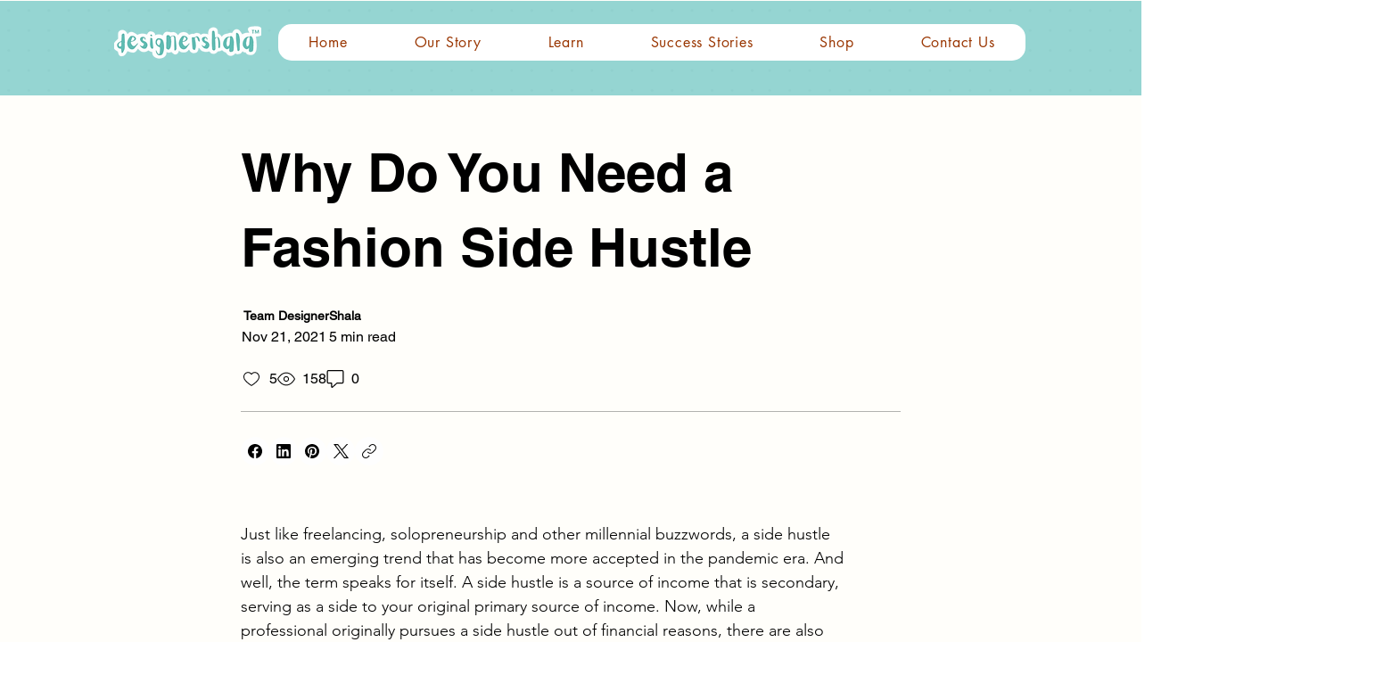

--- FILE ---
content_type: text/css; charset=utf-8
request_url: https://www.designershala.com/_serverless/pro-gallery-css-v4-server/layoutCss?ver=2&id=comp-ly73iu6h&items=0_1200_1800%7C0_2151_1429%7C0_1200_675&container=5029.625_740_395.5_720&options=gallerySizeType:px%7CgallerySizePx:292%7CimageMargin:24%7CisRTL:false%7CgridStyle:1%7CnumberOfImagesPerRow:3%7CgalleryLayout:2%7CtitlePlacement:SHOW_BELOW%7CcubeRatio:1.3333333333333333%7CisVertical:true%7CtextBoxHeight:163
body_size: -164
content:
#pro-gallery-comp-ly73iu6h [data-hook="item-container"][data-idx="0"].gallery-item-container{opacity: 1 !important;display: block !important;transition: opacity .2s ease !important;top: 0px !important;left: 0px !important;right: auto !important;height: 336px !important;width: 231px !important;} #pro-gallery-comp-ly73iu6h [data-hook="item-container"][data-idx="0"] .gallery-item-common-info-outer{height: 163px !important;} #pro-gallery-comp-ly73iu6h [data-hook="item-container"][data-idx="0"] .gallery-item-common-info{height: 163px !important;width: 100% !important;} #pro-gallery-comp-ly73iu6h [data-hook="item-container"][data-idx="0"] .gallery-item-wrapper{width: 231px !important;height: 173px !important;margin: 0 !important;} #pro-gallery-comp-ly73iu6h [data-hook="item-container"][data-idx="0"] .gallery-item-content{width: 231px !important;height: 173px !important;margin: 0px 0px !important;opacity: 1 !important;} #pro-gallery-comp-ly73iu6h [data-hook="item-container"][data-idx="0"] .gallery-item-hover{width: 231px !important;height: 173px !important;opacity: 1 !important;} #pro-gallery-comp-ly73iu6h [data-hook="item-container"][data-idx="0"] .item-hover-flex-container{width: 231px !important;height: 173px !important;margin: 0px 0px !important;opacity: 1 !important;} #pro-gallery-comp-ly73iu6h [data-hook="item-container"][data-idx="0"] .gallery-item-wrapper img{width: 100% !important;height: 100% !important;opacity: 1 !important;} #pro-gallery-comp-ly73iu6h [data-hook="item-container"][data-idx="1"].gallery-item-container{opacity: 1 !important;display: block !important;transition: opacity .2s ease !important;top: 0px !important;left: 255px !important;right: auto !important;height: 336px !important;width: 231px !important;} #pro-gallery-comp-ly73iu6h [data-hook="item-container"][data-idx="1"] .gallery-item-common-info-outer{height: 163px !important;} #pro-gallery-comp-ly73iu6h [data-hook="item-container"][data-idx="1"] .gallery-item-common-info{height: 163px !important;width: 100% !important;} #pro-gallery-comp-ly73iu6h [data-hook="item-container"][data-idx="1"] .gallery-item-wrapper{width: 231px !important;height: 173px !important;margin: 0 !important;} #pro-gallery-comp-ly73iu6h [data-hook="item-container"][data-idx="1"] .gallery-item-content{width: 231px !important;height: 173px !important;margin: 0px 0px !important;opacity: 1 !important;} #pro-gallery-comp-ly73iu6h [data-hook="item-container"][data-idx="1"] .gallery-item-hover{width: 231px !important;height: 173px !important;opacity: 1 !important;} #pro-gallery-comp-ly73iu6h [data-hook="item-container"][data-idx="1"] .item-hover-flex-container{width: 231px !important;height: 173px !important;margin: 0px 0px !important;opacity: 1 !important;} #pro-gallery-comp-ly73iu6h [data-hook="item-container"][data-idx="1"] .gallery-item-wrapper img{width: 100% !important;height: 100% !important;opacity: 1 !important;} #pro-gallery-comp-ly73iu6h [data-hook="item-container"][data-idx="2"].gallery-item-container{opacity: 1 !important;display: block !important;transition: opacity .2s ease !important;top: 0px !important;left: 510px !important;right: auto !important;height: 336px !important;width: 230px !important;} #pro-gallery-comp-ly73iu6h [data-hook="item-container"][data-idx="2"] .gallery-item-common-info-outer{height: 163px !important;} #pro-gallery-comp-ly73iu6h [data-hook="item-container"][data-idx="2"] .gallery-item-common-info{height: 163px !important;width: 100% !important;} #pro-gallery-comp-ly73iu6h [data-hook="item-container"][data-idx="2"] .gallery-item-wrapper{width: 230px !important;height: 173px !important;margin: 0 !important;} #pro-gallery-comp-ly73iu6h [data-hook="item-container"][data-idx="2"] .gallery-item-content{width: 230px !important;height: 173px !important;margin: 0px 0px !important;opacity: 1 !important;} #pro-gallery-comp-ly73iu6h [data-hook="item-container"][data-idx="2"] .gallery-item-hover{width: 230px !important;height: 173px !important;opacity: 1 !important;} #pro-gallery-comp-ly73iu6h [data-hook="item-container"][data-idx="2"] .item-hover-flex-container{width: 230px !important;height: 173px !important;margin: 0px 0px !important;opacity: 1 !important;} #pro-gallery-comp-ly73iu6h [data-hook="item-container"][data-idx="2"] .gallery-item-wrapper img{width: 100% !important;height: 100% !important;opacity: 1 !important;} #pro-gallery-comp-ly73iu6h .pro-gallery-prerender{height:335.5px !important;}#pro-gallery-comp-ly73iu6h {height:335.5px !important; width:740px !important;}#pro-gallery-comp-ly73iu6h .pro-gallery-margin-container {height:335.5px !important;}#pro-gallery-comp-ly73iu6h .pro-gallery {height:335.5px !important; width:740px !important;}#pro-gallery-comp-ly73iu6h .pro-gallery-parent-container {height:335.5px !important; width:764px !important;}